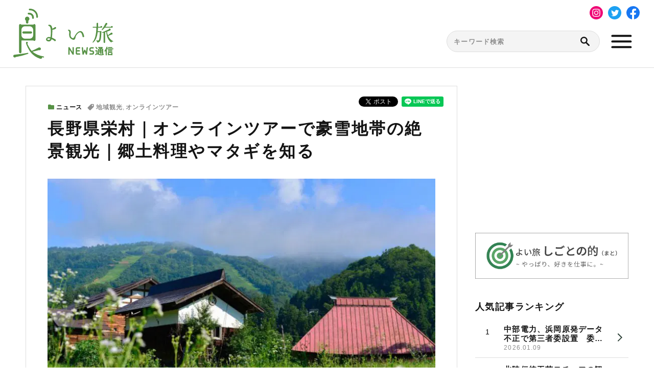

--- FILE ---
content_type: text/html; charset=UTF-8
request_url: https://yoitabi.jp/news/post-1252/
body_size: 13523
content:
<!DOCTYPE html>
<html lang="ja">
<head>
  <meta charset="UTF-8">
  <meta http-equiv="X-UA-Compatible" content="IE=edge">
  <meta name="viewport" content="width=device-width, initial-scale=1">
  
  <link rel="stylesheet" href="https://yoitabi.jp/wp/wp-content/themes/yoitabi/assets/css/style.css?20250703_2">
  <link rel="preconnect" href="https://fonts.gstatic.com">
  <link href="https://fonts.googleapis.com/css2?family=Roboto:wght@400;700&display=swap" rel="stylesheet">
  <link rel="stylesheet" href="https://yoitabi.jp/wp/wp-content/themes/yoitabi/assets/js/swiper-Swiper5/swiper.min.css">

  <!--アドセンス-->
  <script async src="https://pagead2.googlesyndication.com/pagead/js/adsbygoogle.js?client=ca-pub-1619005069787295" crossorigin="anonymous"></script>

  <!-- Global site tag (gtag.js) - Google Analytics -->
  <script async src="https://www.googletagmanager.com/gtag/js?id=UA-203921456-1"></script>
  <script>
    window.dataLayer = window.dataLayer || [];
    function gtag(){dataLayer.push(arguments);}
    gtag('js', new Date());

    gtag('config', 'UA-203921456-1');
  </script>

  <meta name='robots' content='index, follow, max-image-preview:large, max-snippet:-1, max-video-preview:-1' />

	<!-- This site is optimized with the Yoast SEO Premium plugin v26.4 (Yoast SEO v26.8) - https://yoast.com/product/yoast-seo-premium-wordpress/ -->
	<title>長野県栄村｜オンラインツアーで豪雪地帯の絶景観光｜郷土料理やマタギを知る</title>
	<link rel="canonical" href="https://yoitabi.jp/news/post-1252/" />
	<meta property="og:locale" content="ja_JP" />
	<meta property="og:type" content="article" />
	<meta property="og:title" content="長野県栄村｜オンラインツアーで豪雪地帯の絶景観光｜郷土料理やマタギを知る" />
	<meta property="og:url" content="https://yoitabi.jp/news/post-1252/" />
	<meta property="og:site_name" content="よい旅ニュース通信 ｜旅先を見つけるニュースサイト" />
	<meta property="article:publisher" content="https://www.facebook.com/yoitabinews.tsushin/" />
	<meta property="article:author" content="https://www.facebook.com/yoitabinews.tsushin/" />
	<meta property="article:published_time" content="2021-06-24T03:17:29+00:00" />
	<meta property="article:modified_time" content="2022-04-19T10:34:35+00:00" />
	<meta property="og:image" content="https://edbwdx9yufp.exactdn.com/wp/wp-content/uploads/2021/06/yoitabinews025.jpg?strip=all&lossy=1&ssl=1" />
	<meta property="og:image:width" content="800" />
	<meta property="og:image:height" content="533" />
	<meta property="og:image:type" content="image/jpeg" />
	<meta name="author" content="オオツ" />
	<meta name="twitter:card" content="summary_large_image" />
	<meta name="twitter:creator" content="@yoitabinews" />
	<meta name="twitter:site" content="@yoitabinews" />
	<meta name="twitter:label1" content="執筆者" />
	<meta name="twitter:data1" content="オオツ" />
	<meta name="twitter:label2" content="推定読み取り時間" />
	<meta name="twitter:data2" content="2分" />
	<script type="application/ld+json" class="yoast-schema-graph">{"@context":"https://schema.org","@graph":[{"@type":"NewsArticle","@id":"https://yoitabi.jp/news/post-1252/#article","isPartOf":{"@id":"https://yoitabi.jp/news/post-1252/"},"author":{"name":"オオツ","@id":"https://yoitabi.jp/#/schema/person/9c8e356e2da04e304b99ff468f390126"},"headline":"長野県栄村｜オンラインツアーで豪雪地帯の絶景観光｜郷土料理やマタギを知る","datePublished":"2021-06-24T03:17:29+00:00","dateModified":"2022-04-19T10:34:35+00:00","mainEntityOfPage":{"@id":"https://yoitabi.jp/news/post-1252/"},"wordCount":5,"publisher":{"@id":"https://yoitabi.jp/#organization"},"image":{"@id":"https://yoitabi.jp/news/post-1252/#primaryimage"},"thumbnailUrl":"https://edbwdx9yufp.exactdn.com/wp/wp-content/uploads/2021/06/yoitabinews025.jpg?strip=all","keywords":["地域観光","オンラインツアー"],"articleSection":["ニュース"],"inLanguage":"ja","copyrightYear":"2021","copyrightHolder":{"@id":"https://yoitabi.jp/#organization"}},{"@type":"WebPage","@id":"https://yoitabi.jp/news/post-1252/","url":"https://yoitabi.jp/news/post-1252/","name":"長野県栄村｜オンラインツアーで豪雪地帯の絶景観光｜郷土料理やマタギを知る","isPartOf":{"@id":"https://yoitabi.jp/#website"},"primaryImageOfPage":{"@id":"https://yoitabi.jp/news/post-1252/#primaryimage"},"image":{"@id":"https://yoitabi.jp/news/post-1252/#primaryimage"},"thumbnailUrl":"https://edbwdx9yufp.exactdn.com/wp/wp-content/uploads/2021/06/yoitabinews025.jpg?strip=all","datePublished":"2021-06-24T03:17:29+00:00","dateModified":"2022-04-19T10:34:35+00:00","breadcrumb":{"@id":"https://yoitabi.jp/news/post-1252/#breadcrumb"},"inLanguage":"ja","potentialAction":[{"@type":"ReadAction","target":["https://yoitabi.jp/news/post-1252/"]}]},{"@type":"ImageObject","inLanguage":"ja","@id":"https://yoitabi.jp/news/post-1252/#primaryimage","url":"https://edbwdx9yufp.exactdn.com/wp/wp-content/uploads/2021/06/yoitabinews025.jpg?strip=all","contentUrl":"https://edbwdx9yufp.exactdn.com/wp/wp-content/uploads/2021/06/yoitabinews025.jpg?strip=all","width":800,"height":533,"caption":"長野県栄村"},{"@type":"BreadcrumbList","@id":"https://yoitabi.jp/news/post-1252/#breadcrumb","itemListElement":[{"@type":"ListItem","position":1,"name":"Home","item":"https://yoitabi.jp/"},{"@type":"ListItem","position":2,"name":"長野県栄村｜オンラインツアーで豪雪地帯の絶景観光｜郷土料理やマタギを知る"}]},{"@type":"WebSite","@id":"https://yoitabi.jp/#website","url":"https://yoitabi.jp/","name":"よい旅ニュース通信 ｜観光・旅行情報サイト","description":"","publisher":{"@id":"https://yoitabi.jp/#organization"},"alternateName":"YoiTabi News - Japan Travel and Tourism Portal","potentialAction":[{"@type":"SearchAction","target":{"@type":"EntryPoint","urlTemplate":"https://yoitabi.jp/?s={search_term_string}"},"query-input":{"@type":"PropertyValueSpecification","valueRequired":true,"valueName":"search_term_string"}}],"inLanguage":"ja"},{"@type":"Organization","@id":"https://yoitabi.jp/#organization","name":"よい旅ニュース通信　編集部","url":"https://yoitabi.jp/","logo":{"@type":"ImageObject","inLanguage":"ja","@id":"https://yoitabi.jp/#/schema/logo/image/","url":"https://edbwdx9yufp.exactdn.com/wp/wp-content/uploads/2021/12/555c443a1149cf5bfc72012282a69c60.jpg?strip=all&lossy=1&ssl=1","contentUrl":"https://edbwdx9yufp.exactdn.com/wp/wp-content/uploads/2021/12/555c443a1149cf5bfc72012282a69c60.jpg?strip=all&lossy=1&ssl=1","width":630,"height":360,"caption":"よい旅ニュース通信　編集部"},"image":{"@id":"https://yoitabi.jp/#/schema/logo/image/"},"sameAs":["https://www.facebook.com/yoitabinews.tsushin/","https://x.com/yoitabinews","https://www.instagram.com/yoitabiphoto/","https://www.youtube.com/@yoitabinews","https://bsky.app/profile/yoitabinews.bsky.social"],"description":"よい旅ニュース通信では、地域観光・宿泊・飲食・交通など全国各地の最新情報を厳選したニュースや寄稿「地元から通信」、取材レポートを配信しています。","telephone":"strikeandpr@GMAIL.COM","legalName":"ストライク＆パートナーズ合同会社","foundingDate":"2015-12-16","numberOfEmployees":{"@type":"QuantitativeValue","minValue":"1","maxValue":"10"}},{"@type":"Person","@id":"https://yoitabi.jp/#/schema/person/9c8e356e2da04e304b99ff468f390126","name":"オオツ","description":"広報・PR業界出身の記者・ライター。2022年「よい旅ニュース通信」を開設し、受け皿の少ない旅の1次情報に光をあてるとともに、時折取材レポートを執筆。【関連資格】国内旅行管理業務取扱管理者試験合格者 / PRSJ認定PRプランナー。","sameAs":["https://yoitabi.jp/","https://www.facebook.com/yoitabinews.tsushin/","https://www.instagram.com/yoitabiphoto/","https://x.com/yoitabinews","https://www.youtube.com/channel/UCLtAlcxHQPgT5MkXqF6KjTw/featured"]}]}</script>
	<!-- / Yoast SEO Premium plugin. -->


<link rel='dns-prefetch' href='//www.google.com' />
<link rel='dns-prefetch' href='//edbwdx9yufp.exactdn.com' />
<link rel='preconnect' href='//edbwdx9yufp.exactdn.com' />
<link rel="alternate" title="oEmbed (JSON)" type="application/json+oembed" href="https://yoitabi.jp/wp-json/oembed/1.0/embed?url=https%3A%2F%2Fyoitabi.jp%2Fnews%2Fpost-1252%2F" />
<link rel="alternate" title="oEmbed (XML)" type="text/xml+oembed" href="https://yoitabi.jp/wp-json/oembed/1.0/embed?url=https%3A%2F%2Fyoitabi.jp%2Fnews%2Fpost-1252%2F&#038;format=xml" />
<style id='wp-img-auto-sizes-contain-inline-css' type='text/css'>
img:is([sizes=auto i],[sizes^="auto," i]){contain-intrinsic-size:3000px 1500px}
/*# sourceURL=wp-img-auto-sizes-contain-inline-css */
</style>
<link rel='stylesheet' id='dashicons-css' href='https://yoitabi.jp/wp/wp-includes/css/dashicons.min.css?ver=6.9' type='text/css' media='all' />
<link rel='stylesheet' id='post-views-counter-frontend-css' href='https://yoitabi.jp/wp/wp-content/plugins/post-views-counter/css/frontend.css?ver=1.7.3' type='text/css' media='all' />
<link rel='stylesheet' id='contact-form-7-css' href='https://yoitabi.jp/wp/wp-content/plugins/contact-form-7/includes/css/styles.css?ver=6.1.4' type='text/css' media='all' />
<link rel="https://api.w.org/" href="https://yoitabi.jp/wp-json/" /><link rel="alternate" title="JSON" type="application/json" href="https://yoitabi.jp/wp-json/wp/v2/posts/1252" /><link rel="EditURI" type="application/rsd+xml" title="RSD" href="https://yoitabi.jp/wp/xmlrpc.php?rsd" />
<link rel='shortlink' href='https://yoitabi.jp/?p=1252' />
<link rel="apple-touch-icon" sizes="180x180" href="/wp/wp-content/uploads/fbrfg/apple-touch-icon.png">
<link rel="icon" type="image/png" sizes="32x32" href="/wp/wp-content/uploads/fbrfg/favicon-32x32.png">
<link rel="icon" type="image/png" sizes="16x16" href="/wp/wp-content/uploads/fbrfg/favicon-16x16.png">
<link rel="manifest" href="/wp/wp-content/uploads/fbrfg/site.webmanifest">
<link rel="mask-icon" href="/wp/wp-content/uploads/fbrfg/safari-pinned-tab.svg" color="#5bbad5">
<link rel="shortcut icon" href="/wp/wp-content/uploads/fbrfg/favicon.ico">
<meta name="msapplication-TileColor" content="#2b5797">
<meta name="msapplication-config" content="/wp/wp-content/uploads/fbrfg/browserconfig.xml">
<meta name="theme-color" content="#ffffff"><noscript><style>.lazyload[data-src]{display:none !important;}</style></noscript><style>.lazyload{background-image:none !important;}.lazyload:before{background-image:none !important;}</style><link rel="icon" href="https://edbwdx9yufp.exactdn.com/wp/wp-content/uploads/2022/10/image-2.jpg?strip=all&#038;resize=32%2C32" sizes="32x32" />
<link rel="icon" href="https://edbwdx9yufp.exactdn.com/wp/wp-content/uploads/2022/10/image-2.jpg?strip=all&#038;resize=192%2C192" sizes="192x192" />
<link rel="apple-touch-icon" href="https://edbwdx9yufp.exactdn.com/wp/wp-content/uploads/2022/10/image-2.jpg?strip=all&#038;resize=180%2C180" />
<meta name="msapplication-TileImage" content="https://edbwdx9yufp.exactdn.com/wp/wp-content/uploads/2022/10/image-2.jpg?strip=all&#038;resize=270%2C270" />
  <!-- Meta Pixel Code -->
  <script>
    !function(f,b,e,v,n,t,s)
    {if(f.fbq)return;n=f.fbq=function(){n.callMethod?
    n.callMethod.apply(n,arguments):n.queue.push(arguments)};
    if(!f._fbq)f._fbq=n;n.push=n;n.loaded=!0;n.version='2.0';
    n.queue=[];t=b.createElement(e);t.async=!0;
    t.src=v;s=b.getElementsByTagName(e)[0];
    s.parentNode.insertBefore(t,s)}(window, document,'script',
    'https://connect.facebook.net/en_US/fbevents.js');
    fbq('init', '3404411739812025');
    fbq('track', 'PageView');
  </script>
  <noscript><img height="1" width="1" style="display:none"
    src="https://www.facebook.com/tr?id=3404411739812025&ev=PageView&noscript=1"
  /></noscript>
  <!-- End Meta Pixel Code -->
  <!-- Google tag (gtag.js) -->
  <script async src="https://www.googletagmanager.com/gtag/js?id=AW-11283590510"></script>
  <script>
    window.dataLayer = window.dataLayer || [];
    function gtag(){dataLayer.push(arguments);}
    gtag('js', new Date());
    gtag('config', 'AW-11283590510');
  </script>
  <!-- END Google tag (gtag.js) -->
</head>

<body class="wp-singular post-template-default single single-post postid-1252 single-format-standard wp-theme-yoitabi">

  <div class="wrap">

    <header class="header--gnav">
      <div class="inner-layout">
      <script async src="https://pagead2.googlesyndication.com/pagead/js/adsbygoogle.js?client=ca-pub-1619005069787295"
     crossorigin="anonymous"></script>
      <!-- センター①-1・2（ディスプ横長） -->
      <ins class="adsbygoogle"
          style="display:block"
          data-ad-client="ca-pub-1619005069787295"
          data-ad-slot="9707289152"
          data-ad-format="auto"
          data-full-width-responsive="true"></ins>
      <script>
          (adsbygoogle = window.adsbygoogle || []).push({});
      </script>
        <div class="left">
          <a href="/" class="header__logo">
            <img src="[data-uri]" alt="良い旅ニュース通信" data-src="https://edbwdx9yufp.exactdn.com/wp/wp-content/themes/yoitabi/assets/img/common/logo.svg" decoding="async" class="lazyload"><noscript><img src="https://edbwdx9yufp.exactdn.com/wp/wp-content/themes/yoitabi/assets/img/common/logo.svg" alt="良い旅ニュース通信" data-eio="l"></noscript>
          </a>
        </div><!--/.left-->
        <script async src="https://pagead2.googlesyndication.com/pagead/js/adsbygoogle.js?client=ca-pub-1619005069787295"
          crossorigin="anonymous"></script>
        <ins class="adsbygoogle"
            style="display:block"
            data-ad-client="ca-pub-1619005069787295"
            data-ad-slot="9707289152"
            data-ad-format="auto"
            data-full-width-responsive="true"></ins>
        <script>
          (adsbygoogle = window.adsbygoogle || []).push({});
        </script>
        <div class="right">
          <div class="header__hamburger js-modal-open">
            <img src="[data-uri]" alt="menu" data-src="https://edbwdx9yufp.exactdn.com/wp/wp-content/themes/yoitabi/assets/img/common/icon-menu.svg" decoding="async" class="lazyload"><noscript><img src="https://edbwdx9yufp.exactdn.com/wp/wp-content/themes/yoitabi/assets/img/common/icon-menu.svg" alt="menu" data-eio="l"></noscript>
          </div><!--js-modal-open-->
        </div><!--/.right-->
      </div><!--/.inner-layout-->
      <div class="modal js-modal">
        <div class="modal__close-btn js-modal-close">
          <img src="[data-uri]" alt="close" data-src="https://edbwdx9yufp.exactdn.com/wp/wp-content/themes/yoitabi/assets/img/common/icon-close.svg" decoding="async" class="lazyload"><noscript><img src="https://edbwdx9yufp.exactdn.com/wp/wp-content/themes/yoitabi/assets/img/common/icon-close.svg" alt="close" data-eio="l"></noscript>
        </div>
        <div class="modal__content">
          <nav class="header__nav">
            <ul>
              <li class="header__nav--li">
                <a href="/keywords/">
                  <i><img src="[data-uri]" alt="" data-src="https://edbwdx9yufp.exactdn.com/wp/wp-content/themes/yoitabi/assets/img/common/icon-tag-primary.svg" decoding="async" class="lazyload"><noscript><img src="https://edbwdx9yufp.exactdn.com/wp/wp-content/themes/yoitabi/assets/img/common/icon-tag-primary.svg" alt="" data-eio="l"></noscript></i>
                  <span>キーワードから探す</span>
                </a>
              </li>
              <li class="header__nav--li">
                <a href="/prefectures/" class="">
                  <i><img src="[data-uri]" alt="" data-src="https://edbwdx9yufp.exactdn.com/wp/wp-content/themes/yoitabi/assets/img/common/icon-pin-primary.svg" decoding="async" class="lazyload"><noscript><img src="https://edbwdx9yufp.exactdn.com/wp/wp-content/themes/yoitabi/assets/img/common/icon-pin-primary.svg" alt="" data-eio="l"></noscript></i>
                  <span>都道府県から探す</span>
                </a>
              </li>
              <li class="header__nav--li">
                <a href="/category/">
                  <i><img src="[data-uri]" alt="" data-src="https://edbwdx9yufp.exactdn.com/wp/wp-content/themes/yoitabi/assets/img/common/icon-category-primary.svg" decoding="async" class="lazyload"><noscript><img src="https://edbwdx9yufp.exactdn.com/wp/wp-content/themes/yoitabi/assets/img/common/icon-category-primary.svg" alt="" data-eio="l"></noscript></i>
                  <span>記事種別から探す</span>
                </a>
              </li>
            </ul>
          </nav>
        </div><!--modal__content-->
        <div class="modal__content-bottom">
        </div><!--/.modal__content-bottom-->
        <div class="modal__bg"></div>
      </div><!--/.modal-->
      <div class="js-load-resize">
        <div class="js-search-layout search-layout">
  <form method="get" id="searchform" action="https://yoitabi.jp">
    <input type="text" name="s" id="s" placeholder="キーワード検索"/>
    <button type="submit"></button>
  </form>
</div>        <ul class="sns-list">
  <li><a href="https://www.instagram.com/yoitabiphoto/" target="_blank"><img src="[data-uri]" alt="Instagram" data-src="https://edbwdx9yufp.exactdn.com/wp/wp-content/themes/yoitabi/assets/img/common/icon-Instagram.svg" decoding="async" class="lazyload"><noscript><img src="https://edbwdx9yufp.exactdn.com/wp/wp-content/themes/yoitabi/assets/img/common/icon-Instagram.svg" alt="Instagram" data-eio="l"></noscript></a></li>
  <li><a href="https://twitter.com/yoitabinews" target="_blank"><img src="[data-uri]" alt="Twitter" data-src="https://edbwdx9yufp.exactdn.com/wp/wp-content/themes/yoitabi/assets/img/common/icon-Twitter.svg" decoding="async" class="lazyload"><noscript><img src="https://edbwdx9yufp.exactdn.com/wp/wp-content/themes/yoitabi/assets/img/common/icon-Twitter.svg" alt="Twitter" data-eio="l"></noscript></a></li>
  <li><a href="https://www.facebook.com/yoitabinews.tsushin/" target="_blank"><img src="[data-uri]" alt="Facebook" data-src="https://edbwdx9yufp.exactdn.com/wp/wp-content/themes/yoitabi/assets/img/common/icon-Facebook.svg" decoding="async" class="lazyload"><noscript><img src="https://edbwdx9yufp.exactdn.com/wp/wp-content/themes/yoitabi/assets/img/common/icon-Facebook.svg" alt="Facebook" data-eio="l"></noscript></a></li>
</ul>      </div><!--/.js-load-resize-->
    </header><main>
  <section class="col-2-main">
    <div class="col-article col-2 inner-layout">
      <div class="article-main col-2-left">
        <ul class="sns-list sns-list-share">
  <li>
    <div class="fb-share-button" data-href="https://yoitabi.jp/news/post-1252/" data-layout="button_count" data-size="small"><a target="_blank" href="https://www.facebook.com/sharer/sharer.php?u=https%3A%2F%2Fyoitabi.jp%2F&amp;src=sdkpreparse" class="fb-xfbml-parse-ignore">シェア</a></div>
  </li>
  <li>
    <a href="https://twitter.com/share" class="twitter-share-button" data-url="https://yoitabi.jp/news/post-1252/" data-count="vertical">Tweet</a>
  </li>
  <li>
    <div class="line-it-button" data-lang="ja" data-type="share-a" data-ver="3" data-url="https://yoitabi.jp/news/post-1252/" data-color="default" data-size="small" data-count="false" style="display: none;"></div>
  </li>
</ul>                  <article class="single-article" itemscope itemtype="https://schema.org/Article">
            <header class="main-ttl">
                              <div class="btn-category">
                  <a href="https://yoitabi.jp/news/" rel="category tag">ニュース</a>                </div>
                <div class="btn-tag">
                  <a href="https://yoitabi.jp/tag/regionaltourism/" rel="tag">地域観光</a>, <a href="https://yoitabi.jp/tag/onlinetour/" rel="tag">オンラインツアー</a>                </div>
                            <h1>長野県栄村｜オンラインツアーで豪雪地帯の絶景観光｜郷土料理やマタギを知る</h1>
              <div class="main-ttl__img">
                                                      <figure class="eyecatch"><img width="800" height="533" src="[data-uri]" class="eyecatch-img wp-post-image lazyload" alt="長野県栄村" decoding="async" fetchpriority="high"   data-src="https://edbwdx9yufp.exactdn.com/wp/wp-content/uploads/2021/06/yoitabinews025.jpg?strip=all" data-srcset="https://edbwdx9yufp.exactdn.com/wp/wp-content/uploads/2021/06/yoitabinews025.jpg?strip=all 800w, https://edbwdx9yufp.exactdn.com/wp/wp-content/uploads/2021/06/yoitabinews025-300x200.jpg?strip=all 300w, https://edbwdx9yufp.exactdn.com/wp/wp-content/uploads/2021/06/yoitabinews025-768x512.jpg?strip=all 768w, https://edbwdx9yufp.exactdn.com/wp/wp-content/uploads/2021/06/yoitabinews025.jpg?strip=all&amp;w=160 160w, https://edbwdx9yufp.exactdn.com/wp/wp-content/uploads/2021/06/yoitabinews025.jpg?strip=all&amp;w=480 480w, https://edbwdx9yufp.exactdn.com/wp/wp-content/uploads/2021/06/yoitabinews025.jpg?strip=all&amp;w=640 640w" data-sizes="auto" data-eio-rwidth="800" data-eio-rheight="533" /><noscript><img width="800" height="533" src="https://edbwdx9yufp.exactdn.com/wp/wp-content/uploads/2021/06/yoitabinews025.jpg?strip=all" class="eyecatch-img wp-post-image" alt="長野県栄村" decoding="async" fetchpriority="high" srcset="https://edbwdx9yufp.exactdn.com/wp/wp-content/uploads/2021/06/yoitabinews025.jpg?strip=all 800w, https://edbwdx9yufp.exactdn.com/wp/wp-content/uploads/2021/06/yoitabinews025-300x200.jpg?strip=all 300w, https://edbwdx9yufp.exactdn.com/wp/wp-content/uploads/2021/06/yoitabinews025-768x512.jpg?strip=all 768w, https://edbwdx9yufp.exactdn.com/wp/wp-content/uploads/2021/06/yoitabinews025.jpg?strip=all&amp;w=160 160w, https://edbwdx9yufp.exactdn.com/wp/wp-content/uploads/2021/06/yoitabinews025.jpg?strip=all&amp;w=480 480w, https://edbwdx9yufp.exactdn.com/wp/wp-content/uploads/2021/06/yoitabinews025.jpg?strip=all&amp;w=640 640w" sizes="(max-width: 800px) 100vw, 800px" data-eio="l" /></noscript></figure>                                                  </div>
              <div class="time-and-author">
                <time datetime="2021-06-24T12:17:29+09:00" itemprop="datePublished">2021年6月24日 12時17分</time>
                                  <div class="author" itemprop="author" itemscope itemtype="https://schema.org/Person">
                    <span class="label">編集部：</span>
                    <span itemprop="name">オオツ</span>
                  </div>
                              </div>
            </header><!--/.single-->
            <section class="the-Content">
                              <p class="fv-read">長野県北東部の栄村の観光協会は7月4日（日）13:30～15:45、オンラインツアー「家たび栄村観光オンラインツアー」を開催します。参加費は4,500円（税込）。申込は専用申込みフォームより6月30日（水）16時迄。当日はオンラインアプリZOOMを使用します。</p>
                            <p>　ツアーは３部で構成。1部は、栄村のお父ちゃんが絶景と観光スポットについて。2部は、栄村のお母ちゃんが村の2つの郷土料理の作り方を指導。3部は、現役猟師がマタギ文化や熊の解体について。MCは、栄村定住９年目で栄村体験ツアー企画の「里暮らしむすびや まるけて」代表の鑓水愛氏。</p>
<p>&nbsp;</p>
<h3 class="ttl-middle">郷土料理体験（栄村ワクワク旅箱）の中身</h3>
<p>・あんぼセット（あんぼの粉・あんこ・なっ葉味付）<br />
・根曲がり竹とサバ缶の味噌汁セット（皮付き根曲がりだけ4本程・自家製味噌・鯖缶1缶）ゲンノショウコドクダミ茶、信越自然郷天然水1本、栄村トマトジュース1本）。</p>
<p>&nbsp;</p>
<div class="layout col-2">
<div class="left">
<figure class="figure"><img decoding="async" class="alignnone size-medium wp-image-1254 lazyload" src="[data-uri]" alt="栄村のネマガリダケ" width="300" height="199"   data-src="https://edbwdx9yufp.exactdn.com/wp/wp-content/uploads/2021/06/yoitabinews025.1-300x199.jpg?strip=all" data-srcset="https://edbwdx9yufp.exactdn.com/wp/wp-content/uploads/2021/06/yoitabinews025.1-300x199.jpg?strip=all 300w, https://edbwdx9yufp.exactdn.com/wp/wp-content/uploads/2021/06/yoitabinews025.1-768x510.jpg?strip=all 768w, https://edbwdx9yufp.exactdn.com/wp/wp-content/uploads/2021/06/yoitabinews025.1.jpg?strip=all 800w, https://edbwdx9yufp.exactdn.com/wp/wp-content/uploads/2021/06/yoitabinews025.1.jpg?strip=all&amp;w=160 160w, https://edbwdx9yufp.exactdn.com/wp/wp-content/uploads/2021/06/yoitabinews025.1.jpg?strip=all&amp;w=480 480w, https://edbwdx9yufp.exactdn.com/wp/wp-content/uploads/2021/06/yoitabinews025.1.jpg?strip=all&amp;w=640 640w" data-sizes="auto" data-eio-rwidth="300" data-eio-rheight="199" /><noscript><img decoding="async" class="alignnone size-medium wp-image-1254" src="https://edbwdx9yufp.exactdn.com/wp/wp-content/uploads/2021/06/yoitabinews025.1-300x199.jpg?strip=all" alt="栄村のネマガリダケ" width="300" height="199" srcset="https://edbwdx9yufp.exactdn.com/wp/wp-content/uploads/2021/06/yoitabinews025.1-300x199.jpg?strip=all 300w, https://edbwdx9yufp.exactdn.com/wp/wp-content/uploads/2021/06/yoitabinews025.1-768x510.jpg?strip=all 768w, https://edbwdx9yufp.exactdn.com/wp/wp-content/uploads/2021/06/yoitabinews025.1.jpg?strip=all 800w, https://edbwdx9yufp.exactdn.com/wp/wp-content/uploads/2021/06/yoitabinews025.1.jpg?strip=all&amp;w=160 160w, https://edbwdx9yufp.exactdn.com/wp/wp-content/uploads/2021/06/yoitabinews025.1.jpg?strip=all&amp;w=480 480w, https://edbwdx9yufp.exactdn.com/wp/wp-content/uploads/2021/06/yoitabinews025.1.jpg?strip=all&amp;w=640 640w" sizes="(max-width: 300px) 100vw, 300px" data-eio="l" /></noscript><br />
<figcaption>栄村の根曲がり竹</figcaption>
</figure>
</div>
<!--/.left-->
<div class="right">
<figure class="figure"><img decoding="async" class="alignnone size-medium wp-image-1255 lazyload" src="[data-uri]" alt="栄村ワクワク旅箱" width="300" height="200"   data-src="https://edbwdx9yufp.exactdn.com/wp/wp-content/uploads/2021/06/yoitabinews025.2-300x200.jpg?strip=all" data-srcset="https://edbwdx9yufp.exactdn.com/wp/wp-content/uploads/2021/06/yoitabinews025.2-300x200.jpg?strip=all 300w, https://edbwdx9yufp.exactdn.com/wp/wp-content/uploads/2021/06/yoitabinews025.2-768x512.jpg?strip=all 768w, https://edbwdx9yufp.exactdn.com/wp/wp-content/uploads/2021/06/yoitabinews025.2.jpg?strip=all 800w, https://edbwdx9yufp.exactdn.com/wp/wp-content/uploads/2021/06/yoitabinews025.2.jpg?strip=all&amp;w=160 160w, https://edbwdx9yufp.exactdn.com/wp/wp-content/uploads/2021/06/yoitabinews025.2.jpg?strip=all&amp;w=480 480w, https://edbwdx9yufp.exactdn.com/wp/wp-content/uploads/2021/06/yoitabinews025.2.jpg?strip=all&amp;w=640 640w" data-sizes="auto" data-eio-rwidth="300" data-eio-rheight="200" /><noscript><img decoding="async" class="alignnone size-medium wp-image-1255" src="https://edbwdx9yufp.exactdn.com/wp/wp-content/uploads/2021/06/yoitabinews025.2-300x200.jpg?strip=all" alt="栄村ワクワク旅箱" width="300" height="200" srcset="https://edbwdx9yufp.exactdn.com/wp/wp-content/uploads/2021/06/yoitabinews025.2-300x200.jpg?strip=all 300w, https://edbwdx9yufp.exactdn.com/wp/wp-content/uploads/2021/06/yoitabinews025.2-768x512.jpg?strip=all 768w, https://edbwdx9yufp.exactdn.com/wp/wp-content/uploads/2021/06/yoitabinews025.2.jpg?strip=all 800w, https://edbwdx9yufp.exactdn.com/wp/wp-content/uploads/2021/06/yoitabinews025.2.jpg?strip=all&amp;w=160 160w, https://edbwdx9yufp.exactdn.com/wp/wp-content/uploads/2021/06/yoitabinews025.2.jpg?strip=all&amp;w=480 480w, https://edbwdx9yufp.exactdn.com/wp/wp-content/uploads/2021/06/yoitabinews025.2.jpg?strip=all&amp;w=640 640w" sizes="(max-width: 300px) 100vw, 300px" data-eio="l" /></noscript><br />
<figcaption>栄村ワクワク旅箱（前日到着）</figcaption>
</figure>
</div>
</div>
<p>&nbsp;</p>
<p>　ツアーは、観光協会がコロナ禍、誘客できない状況に対して企画。第2部の郷土料理作り体験は、観光協会の最年少女性スタッフの発案で栄村の初めての試み。ツアー参加者が事前準備する料理道具有り。詳細は、観光協会オンラインツアー参加者募集ページ参照。</p>
<p>&nbsp;</p>
<div class="layout box-layout">
<h3 class="ttl-small">関連サイト</h3>
<p><a href="http://sakae-akiyamago.com/" target="_blank" rel="noopener">栄村秋山郷観光協会観光協会</a></p>
</div>            </section>
            <footer class="content-footer">
              <ul class="sns-list sns-list-share">
  <li>
    <div class="fb-share-button" data-href="https://yoitabi.jp/news/post-1252/" data-layout="button_count" data-size="small"><a target="_blank" href="https://www.facebook.com/sharer/sharer.php?u=https%3A%2F%2Fyoitabi.jp%2F&amp;src=sdkpreparse" class="fb-xfbml-parse-ignore">シェア</a></div>
  </li>
  <li>
    <a href="https://twitter.com/share" class="twitter-share-button" data-url="https://yoitabi.jp/news/post-1252/" data-count="vertical">Tweet</a>
  </li>
  <li>
    <div class="line-it-button" data-lang="ja" data-type="share-a" data-ver="3" data-url="https://yoitabi.jp/news/post-1252/" data-color="default" data-size="small" data-count="false" style="display: none;"></div>
  </li>
</ul>            </footer>
          </article>

                          <ul class="navigation">
            <li>
              <a href="https://yoitabi.jp/news/post-1272/" rel="next">岡山県の天文の町・美星町｜七夕に願いを込める「おうちで七夕キット」発売</a>            </li>
            <li>
              <a href="https://yoitabi.jp/news/post-1221/" rel="prev">東京丸の内の丸善で「ANAグループ スペシャルフェア」開催｜空港ギフトショップやネットショップ商品販売</a>            </li>
          </ul><!--/.navigation-->
        
        <div class="adsbygoogle-single">
          <script async src="https://pagead2.googlesyndication.com/pagead/js/adsbygoogle.js?client=ca-pub-1619005069787295"
              crossorigin="anonymous"></script>
          <!-- センター②ー２ -->
          <ins class="adsbygoogle"
              style="display:block"
              data-ad-client="ca-pub-1619005069787295"
              data-ad-slot="9940614444"
              data-ad-format="auto"
              data-full-width-responsive="true"></ins>
          <script>
            (adsbygoogle = window.adsbygoogle || []).push({});
          </script>
        </div>

                  <aside class="">
            <h2 class="ttl-large">新着記事</h2>
                        
<article class="article-layout__archive card">
  <a href="https://yoitabi.jp/news/post-28036/" class="layout">
    <div class="left">
                      <img src="[data-uri]"  width="460" height="260" alt="勝浦漁港で並ぶまぐろ" data-src="https://edbwdx9yufp.exactdn.com/wp/wp-content/uploads/2026/01/nachikatsuuramaguro-230x130.jpg?strip=all" decoding="async" data-srcset="https://edbwdx9yufp.exactdn.com/wp/wp-content/uploads/2026/01/nachikatsuuramaguro-230x130.jpg?strip=all 1x, https://edbwdx9yufp.exactdn.com/wp/wp-content/uploads/2026/01/nachikatsuuramaguro-460x260.jpg?strip=all 2x" class="lazyload" data-eio-rwidth="230" data-eio-rheight="130"><noscript><img src="https://edbwdx9yufp.exactdn.com/wp/wp-content/uploads/2026/01/nachikatsuuramaguro-230x130.jpg?strip=all" srcset="https://edbwdx9yufp.exactdn.com/wp/wp-content/uploads/2026/01/nachikatsuuramaguro-230x130.jpg?strip=all 1x, https://edbwdx9yufp.exactdn.com/wp/wp-content/uploads/2026/01/nachikatsuuramaguro-460x260.jpg?strip=all 2x" width="460" height="260" alt="勝浦漁港で並ぶまぐろ" data-eio="l"></noscript>
          </div>
    <div class="right">
      <div class="position-layout">
        <div class="cat-ayout">ニュース</div>        <h3>那智勝浦で短期集中「やりすぎまぐろフェス」開催（1/31～2/7）―1,000円で2,000円分グルメクーポン</h3>
                  <div class="time-tag-layout">
            <time class="time" datetime="2026-01-29T14:02:45+09:00">
              2026.01.29            </time>
            <div class="btn-tag">
                          </div>
          </div>
              </div>
    </div>
  </a>
</article>


<article class="article-layout__archive card">
  <a href="https://yoitabi.jp/news/post-28024/" class="layout">
    <div class="left">
                      <img src="[data-uri]"  width="460" height="260" alt="ドーミーイン四日市" data-src="https://edbwdx9yufp.exactdn.com/wp/wp-content/uploads/2026/01/domyinyokkaichi-230x130.jpg?strip=all" decoding="async" data-srcset="https://edbwdx9yufp.exactdn.com/wp/wp-content/uploads/2026/01/domyinyokkaichi-230x130.jpg?strip=all 1x, https://edbwdx9yufp.exactdn.com/wp/wp-content/uploads/2026/01/domyinyokkaichi-460x260.jpg?strip=all 2x" class="lazyload" data-eio-rwidth="230" data-eio-rheight="130"><noscript><img src="https://edbwdx9yufp.exactdn.com/wp/wp-content/uploads/2026/01/domyinyokkaichi-230x130.jpg?strip=all" srcset="https://edbwdx9yufp.exactdn.com/wp/wp-content/uploads/2026/01/domyinyokkaichi-230x130.jpg?strip=all 1x, https://edbwdx9yufp.exactdn.com/wp/wp-content/uploads/2026/01/domyinyokkaichi-460x260.jpg?strip=all 2x" width="460" height="260" alt="ドーミーイン四日市" data-eio="l"></noscript>
          </div>
    <div class="right">
      <div class="position-layout">
        <div class="cat-ayout">ニュース</div>        <h3>「ドーミーイン四日市」3月17日プレオープン　近鉄四日市駅徒歩6分、先行予約開始</h3>
                  <div class="time-tag-layout">
            <time class="time" datetime="2026-01-27T19:06:02+09:00">
              2026.01.27            </time>
            <div class="btn-tag">
              宿泊, ホテル            </div>
          </div>
              </div>
    </div>
  </a>
</article>

<!-- Ads by Google -->
<script async src="https://pagead2.googlesyndication.com/pagead/js/adsbygoogle.js?client=ca-pub-1619005069787295"
    crossorigin="anonymous"></script>
<ins class="adsbygoogle"
    style="display:block"
    data-ad-format="fluid"
    data-ad-layout-key="-g5+5j+3j-d5+b3"
    data-ad-client="ca-pub-1619005069787295"
    data-ad-slot="1706917116"></ins>
<script>
    (adsbygoogle = window.adsbygoogle || []).push({});
</script>
<!-- Ads by Google -->
<article class="article-layout__archive card">
  <a href="https://yoitabi.jp/news/post-27980/" class="layout">
    <div class="left">
                      <img src="[data-uri]"  width="460" height="260" alt="宗谷岬" data-src="https://edbwdx9yufp.exactdn.com/wp/wp-content/uploads/2026/01/souyamisaki-230x130.jpg?strip=all" decoding="async" data-srcset="https://edbwdx9yufp.exactdn.com/wp/wp-content/uploads/2026/01/souyamisaki-230x130.jpg?strip=all 1x, https://edbwdx9yufp.exactdn.com/wp/wp-content/uploads/2026/01/souyamisaki-460x260.jpg?strip=all 2x" class="lazyload" data-eio-rwidth="230" data-eio-rheight="130"><noscript><img src="https://edbwdx9yufp.exactdn.com/wp/wp-content/uploads/2026/01/souyamisaki-230x130.jpg?strip=all" srcset="https://edbwdx9yufp.exactdn.com/wp/wp-content/uploads/2026/01/souyamisaki-230x130.jpg?strip=all 1x, https://edbwdx9yufp.exactdn.com/wp/wp-content/uploads/2026/01/souyamisaki-460x260.jpg?strip=all 2x" width="460" height="260" alt="宗谷岬" data-eio="l"></noscript>
          </div>
    <div class="right">
      <div class="position-layout">
        <div class="cat-ayout">ニュース</div>        <h3>真冬に日本のてっぺん・稚内を巡る観光バス運行　3月6日まで</h3>
                  <div class="time-tag-layout">
            <time class="time" datetime="2026-01-23T12:24:07+09:00">
              2026.01.23            </time>
            <div class="btn-tag">
              観光バス            </div>
          </div>
              </div>
    </div>
  </a>
</article>


<article class="article-layout__archive card">
  <a href="https://yoitabi.jp/news/post-27905/" class="layout">
    <div class="left">
                      <img src="[data-uri]"  width="460" height="260" alt="バタバタ茶を点てる" data-src="https://edbwdx9yufp.exactdn.com/wp/wp-content/uploads/2026/01/batabatachya-230x130.jpg?strip=all" decoding="async" data-srcset="https://edbwdx9yufp.exactdn.com/wp/wp-content/uploads/2026/01/batabatachya-230x130.jpg?strip=all 1x, https://edbwdx9yufp.exactdn.com/wp/wp-content/uploads/2026/01/batabatachya-460x260.jpg?strip=all 2x" class="lazyload" data-eio-rwidth="230" data-eio-rheight="130"><noscript><img src="https://edbwdx9yufp.exactdn.com/wp/wp-content/uploads/2026/01/batabatachya-230x130.jpg?strip=all" srcset="https://edbwdx9yufp.exactdn.com/wp/wp-content/uploads/2026/01/batabatachya-230x130.jpg?strip=all 1x, https://edbwdx9yufp.exactdn.com/wp/wp-content/uploads/2026/01/batabatachya-460x260.jpg?strip=all 2x" width="460" height="260" alt="バタバタ茶を点てる" data-eio="l"></noscript>
          </div>
    <div class="right">
      <div class="position-layout">
        <div class="cat-ayout">ニュース</div>        <h3>日本橋とやま館で茶の風習「バタバタ茶」体験イベント開催（2月7日・8日）</h3>
                  <div class="time-tag-layout">
            <time class="time" datetime="2026-01-19T15:51:17+09:00">
              2026.01.19            </time>
            <div class="btn-tag">
              イベント, アンテナショップ            </div>
          </div>
              </div>
    </div>
  </a>
</article>

<!-- Ads by Google -->
<script async src="https://pagead2.googlesyndication.com/pagead/js/adsbygoogle.js?client=ca-pub-1619005069787295"
    crossorigin="anonymous"></script>
<ins class="adsbygoogle"
    style="display:block"
    data-ad-format="fluid"
    data-ad-layout-key="-g5+5j+3j-d5+b3"
    data-ad-client="ca-pub-1619005069787295"
    data-ad-slot="1706917116"></ins>
<script>
    (adsbygoogle = window.adsbygoogle || []).push({});
</script>
<!-- Ads by Google -->
<article class="article-layout__archive card">
  <a href="https://yoitabi.jp/report/post-27808/" class="layout">
    <div class="left">
                      <img src="[data-uri]"  width="460" height="260" alt="岐阜和傘" data-src="https://edbwdx9yufp.exactdn.com/wp/wp-content/uploads/2026/01/marutofujisawa.gifuwagasa-230x130.jpg?strip=all" decoding="async" data-srcset="https://edbwdx9yufp.exactdn.com/wp/wp-content/uploads/2026/01/marutofujisawa.gifuwagasa-230x130.jpg?strip=all 1x, https://edbwdx9yufp.exactdn.com/wp/wp-content/uploads/2026/01/marutofujisawa.gifuwagasa-460x260.jpg?strip=all 2x" class="lazyload" data-eio-rwidth="230" data-eio-rheight="130"><noscript><img src="https://edbwdx9yufp.exactdn.com/wp/wp-content/uploads/2026/01/marutofujisawa.gifuwagasa-230x130.jpg?strip=all" srcset="https://edbwdx9yufp.exactdn.com/wp/wp-content/uploads/2026/01/marutofujisawa.gifuwagasa-230x130.jpg?strip=all 1x, https://edbwdx9yufp.exactdn.com/wp/wp-content/uploads/2026/01/marutofujisawa.gifuwagasa-460x260.jpg?strip=all 2x" width="460" height="260" alt="岐阜和傘" data-eio="l"></noscript>
          </div>
    <div class="right">
      <div class="position-layout">
        <div class="cat-ayout">レポート</div>        <h3>【旅レポ】岐阜の「つくる」を旅する　美濃から日本橋へ</h3>
                  <div class="time-tag-layout">
            <time class="time" datetime="2026-01-16T16:09:36+09:00">
              2026.01.16            </time>
            <div class="btn-tag">
              イベント, 伝統産業            </div>
          </div>
              </div>
    </div>
  </a>
</article>

          </aside>
        
        <script async src="https://pagead2.googlesyndication.com/pagead/js/adsbygoogle.js?client=ca-pub-1619005069787295"
            crossorigin="anonymous"></script>
        <ins class="adsbygoogle"
            style="display:block"
            data-ad-format="autorelaxed"
            data-ad-client="ca-pub-1619005069787295"
            data-ad-slot="6118939452"></ins>
        <script>
            (adsbygoogle = window.adsbygoogle || []).push({});
        </script>
      </div><!--/.col-2-left-->
      <aside class="sidebar col-2-right js-sidebar-right">
  <!--<div class="sidebar__adsbygoogle">
    <a href="">
      <img src="[data-uri]" alt="" data-src="https://edbwdx9yufp.exactdn.com/wp/wp-content/themes/yoitabi/assets/img/common/adsbygoogle300_250.png?strip=all" decoding="async" class="lazyload" data-eio-rwidth="300" data-eio-rheight="250"><noscript><img src="https://edbwdx9yufp.exactdn.com/wp/wp-content/themes/yoitabi/assets/img/common/adsbygoogle300_250.png?strip=all" alt="" data-eio="l"></noscript>
    </a>
  </div>--><!--/.sidebar__adsbygoogle-->

  <div class="sidebar__bnr">
    <script async src="https://pagead2.googlesyndication.com/pagead/js/adsbygoogle.js?client=ca-pub-1619005069787295"
        crossorigin="anonymous"></script>
    <!-- 右カラム①-1・2（ディスプ 四角 ） -->
    <ins class="adsbygoogle"
        style="display:inline-block;width:300px;height:250px"
        data-ad-client="ca-pub-1619005069787295"
        data-ad-slot="8234672807"></ins>
    <script>
        (adsbygoogle = window.adsbygoogle || []).push({});
    </script>
  </div><!--/.sidebar__bnr-->

  <div class="sidebar__bnr">
    <a href="https://shigoto.yoitabi.jp/" target="_blank">
      <img src="[data-uri]" alt="よい旅しごとの的" data-src="https://edbwdx9yufp.exactdn.com/wp/wp-content/themes/yoitabi/assets/img/bnr/bnr-shigoto.png?strip=all" decoding="async" class="lazyload" data-eio-rwidth="465" data-eio-rheight="140"><noscript><img src="https://edbwdx9yufp.exactdn.com/wp/wp-content/themes/yoitabi/assets/img/bnr/bnr-shigoto.png?strip=all" alt="よい旅しごとの的" data-eio="l"></noscript>
    </a>
  </div>

  <div class="sidebar__article-ranking">
    <h3 class="ttl-sidebar">人気記事ランキング</h3>
    <ul class="ranking-list">
                  <li>
        <a href="https://yoitabi.jp/news/post-27757/">
          <div class="left">
            <p>
              中部電力、浜岡原発データ不正で第三者委設置　委員長は電通グループ社外取締役            </p>
            <time>
              2026.01.09            </time>
          </div>
        </a>
      </li>
                        <li>
        <a href="https://yoitabi.jp/news/post-27734/">
          <div class="left">
            <p>
              北陸伝統工芸モチーフの観光列車「花嫁のれん」一般発売再開　2026年3月中旬から土日中心            </p>
            <time>
              2026.01.06            </time>
          </div>
        </a>
      </li>
                        <li>
        <a href="https://yoitabi.jp/news/post-27600/">
          <div class="left">
            <p>
              JR東日本「JR SKISKI」新ヒロインに上坂樹里さん　大学生の冬をテーマに新CM放映            </p>
            <time>
              2025.12.15            </time>
          </div>
        </a>
      </li>
                        <li>
        <a href="https://yoitabi.jp/report/post-27808/">
          <div class="left">
            <p>
              【旅レポ】岐阜の「つくる」を旅する　美濃から日本橋へ            </p>
            <time>
              2026.01.16            </time>
          </div>
        </a>
      </li>
                        <li>
        <a href="https://yoitabi.jp/news/post-27681/">
          <div class="left">
            <p>
              冬の奈良で寺社巡り「路地ぶら ならまち・きたまち2026」 特別御朱印や予約不要ガイド拝観も            </p>
            <time>
              2025.12.28            </time>
          </div>
        </a>
      </li>
                </ul>
  </div><!--/.sidebar__article-ranking-->

  <!--<div class="sidebar__bnr">
    <a href="/page-424/">
      <img src="https://edbwdx9yufp.exactdn.com/assets/img/bnr/bnr-sidebnr-news.png?strip=all&lazy=2"  alt="（地方自治体・地域事業者向け広報支援）地域観光プレスリリース配信アウトソーシング・サービス" data-src="https://edbwdx9yufp.exactdn.com/assets/img/bnr/bnr-sidebnr-news.png?strip=all" loading="lazy" decoding="async" data-srcset="/assets/img/bnr/bnr-sidebnr-news.png 1x, /assets/img/bnr/bnr-sidebnr-news@2x.png 2x" class="lazyload"><noscript><img src="https://edbwdx9yufp.exactdn.com/assets/img/bnr/bnr-sidebnr-news.png?strip=all" srcset="/assets/img/bnr/bnr-sidebnr-news.png 1x, /assets/img/bnr/bnr-sidebnr-news@2x.png 2x" alt="（地方自治体・地域事業者向け広報支援）地域観光プレスリリース配信アウトソーシング・サービス" data-eio="l"></noscript>
    </a>
  </div>--><!--/.sidebar__bnr-->

  <!---<div class="sidebar__bnr">
    <script async src="https://pagead2.googlesyndication.com/pagead/js/adsbygoogle.js?client=ca-pub-1619005069787295"
        crossorigin="anonymous"></script>
    <ins class="adsbygoogle"
        style="display:inline-block;width:300px;height:250px"
        data-ad-client="ca-pub-1619005069787295"
        data-ad-slot="1832915981"></ins>
    <script>
        (adsbygoogle = window.adsbygoogle || []).push({});
    </script>
  </div>.sidebar__bnr-->

  <!--<div class="sidebar__article-ranking">
    <h3 class="ttl-sidebar">よい旅セレクション</h3>
    <ul class="ranking-list">

            
            
            
            
            
    </ul>

  <div class="sidebar__bnr">
    <script async src="https://pagead2.googlesyndication.com/pagead/js/adsbygoogle.js?client=ca-pub-1619005069787295"
        crossorigin="anonymous"></script>
    <!-- 右カラム③-1・2（ディスプ縦長） -->
    <ins class="adsbygoogle"
        style="display:block"
        data-ad-client="ca-pub-1619005069787295"
        data-ad-slot="7823609265"
        data-ad-format="auto"
        data-full-width-responsive="true"></ins>
    <script>
        (adsbygoogle = window.adsbygoogle || []).push({});
    </script>
  </div><!--/.sidebar__bnr-->

  <div class="sidebar__free-area">
              </div><!--/.sidebar__free-area-->

  <!--<div class="sidebar__bnr-in-house">
    <a href="">
      <img src="[data-uri]"  alt="" data-src="https://edbwdx9yufp.exactdn.com/wp/wp-content/themes/yoitabi/assets/img/common/InHouseBar.png?strip=all" decoding="async" data-srcset="https://edbwdx9yufp.exactdn.com/wp/wp-content/themes/yoitabi/assets/img/common/InHouseBar.png?strip=all 1x, https://yoitabi.jp/wp/wp-content/themes/yoitabi/assets/img/common/InHouseBar@2x.png 2x" class="lazyload" data-eio-rwidth="300" data-eio-rheight="250"><noscript><img src="https://edbwdx9yufp.exactdn.com/wp/wp-content/themes/yoitabi/assets/img/common/InHouseBar.png?strip=all" srcset="https://edbwdx9yufp.exactdn.com/wp/wp-content/themes/yoitabi/assets/img/common/InHouseBar.png?strip=all 1x, https://yoitabi.jp/wp/wp-content/themes/yoitabi/assets/img/common/InHouseBar@2x.png 2x" alt="" data-eio="l"></noscript>
    </a>
  </div>--><!--/.sidebar__adsbygoogle-->
</aside><!--/.col-2-right-->    </div>
  </section>
</main>
<!--<div class="adsfooter">
  <div class="inner-layout">
    <div class="left">
      <a href="">
        <img src="[data-uri]" alt="" data-src="https://edbwdx9yufp.exactdn.com/wp/wp-content/themes/yoitabi/assets/img/common/adsbygoogle300_250.png?strip=all" decoding="async" class="lazyload" data-eio-rwidth="300" data-eio-rheight="250"><noscript><img src="https://edbwdx9yufp.exactdn.com/wp/wp-content/themes/yoitabi/assets/img/common/adsbygoogle300_250.png?strip=all" alt="" data-eio="l"></noscript>
      </a>
    </div>
    <div class="right">
      <a href="">
        <img src="[data-uri]" alt="" data-src="https://edbwdx9yufp.exactdn.com/wp/wp-content/themes/yoitabi/assets/img/common/adsbygoogle300_250.png?strip=all" decoding="async" class="lazyload" data-eio-rwidth="300" data-eio-rheight="250"><noscript><img src="https://edbwdx9yufp.exactdn.com/wp/wp-content/themes/yoitabi/assets/img/common/adsbygoogle300_250.png?strip=all" alt="" data-eio="l"></noscript>
      </a>
    </div>
    <p>Coming Soon...</p>
  </div>
</div>--><footer>
  <div class="footer-top">
    <div class="inner-layout">
      <ul class="footer__nav">
        <li><a href="/about/">よい旅ニュース通信について</a></li>
        <li><a href="/company/">運営会社</a></li>
        <li><a href="/info/">情報提供の受付</a></li>
        <li><a href="/ad/">広告のご案内</a></li>
        <li><a href="/recruit/">ライター募集</a></li>
        <!--<li><a href="/media/" class="pointer-events">メディア関係者の方へ</a></li>-->
        <li><a href="/travelinfo/">旅行関連リンク</a></li>
        <li><a href="/terms/">利用規約</a></li>
        <li><a href="/privacy-policy/">プライバシーポリシー</a></li>
        <li><a href="/contact/">お問い合せ</a></li>
      </ul>
      <a class="footer__logo">
        <img src="[data-uri]" alt="良い旅ニュース通信" data-src="https://edbwdx9yufp.exactdn.com/wp/wp-content/themes/yoitabi/assets/img/common/logo-white.svg" decoding="async" class="lazyload"><noscript><img src="https://edbwdx9yufp.exactdn.com/wp/wp-content/themes/yoitabi/assets/img/common/logo-white.svg" alt="良い旅ニュース通信" data-eio="l"></noscript>
      </a>
      <ul class="sns-list">
  <li><a href="https://www.instagram.com/yoitabiphoto/" target="_blank"><img src="[data-uri]" alt="Instagram" data-src="https://edbwdx9yufp.exactdn.com/wp/wp-content/themes/yoitabi/assets/img/common/icon-Instagram.svg" decoding="async" class="lazyload"><noscript><img src="https://edbwdx9yufp.exactdn.com/wp/wp-content/themes/yoitabi/assets/img/common/icon-Instagram.svg" alt="Instagram" data-eio="l"></noscript></a></li>
  <li><a href="https://twitter.com/yoitabinews" target="_blank"><img src="[data-uri]" alt="Twitter" data-src="https://edbwdx9yufp.exactdn.com/wp/wp-content/themes/yoitabi/assets/img/common/icon-Twitter.svg" decoding="async" class="lazyload"><noscript><img src="https://edbwdx9yufp.exactdn.com/wp/wp-content/themes/yoitabi/assets/img/common/icon-Twitter.svg" alt="Twitter" data-eio="l"></noscript></a></li>
  <li><a href="https://www.facebook.com/yoitabinews.tsushin/" target="_blank"><img src="[data-uri]" alt="Facebook" data-src="https://edbwdx9yufp.exactdn.com/wp/wp-content/themes/yoitabi/assets/img/common/icon-Facebook.svg" decoding="async" class="lazyload"><noscript><img src="https://edbwdx9yufp.exactdn.com/wp/wp-content/themes/yoitabi/assets/img/common/icon-Facebook.svg" alt="Facebook" data-eio="l"></noscript></a></li>
</ul>    </div>
  </div><!--/.footer-top-->
  <div class="footer-bottom">
    <small>&copy; 2026 yoitabi.com</small>
  </div><!--/.footer-bottom-->
</footer>

</div><!--/.wrap-->

<!--facebook-->
<div id="fb-root"></div>
<script async defer crossorigin="anonymous" src="https://connect.facebook.net/ja_JP/sdk.js#xfbml=1&version=v11.0" nonce="UpcfYaUt"></script>

<!--twitter-->
<script>!function(d,s,id){var js,fjs=d.getElementsByTagName(s)[0],p=/^http:/.test(d.location)?'http':'https';if(!d.getElementById(id)){js=d.createElement(s);js.id=id;js.src=p+'://platform.twitter.com/widgets.js';fjs.parentNode.insertBefore(js,fjs);}}(document, 'script', 'twitter-wjs');</script>

<!--LINE-->
 <script src="https://www.line-website.com/social-plugins/js/thirdparty/loader.min.js" async="async" defer="defer"></script>

<script src="https://ajax.googleapis.com/ajax/libs/jquery/3.6.0/jquery.min.js"></script>
<script src="https://yoitabi.jp/wp/wp-content/themes/yoitabi/assets/js/swiper-Swiper5/swiper.min.js"></script>
<script src="https://yoitabi.jp/wp/wp-content/themes/yoitabi/assets/js/common.js?20250625"></script>

<script type="speculationrules">
{"prefetch":[{"source":"document","where":{"and":[{"href_matches":"/*"},{"not":{"href_matches":["/wp/wp-*.php","/wp/wp-admin/*","/wp/wp-content/uploads/*","/wp/wp-content/*","/wp/wp-content/plugins/*","/wp/wp-content/themes/yoitabi/*","/*\\?(.+)"]}},{"not":{"selector_matches":"a[rel~=\"nofollow\"]"}},{"not":{"selector_matches":".no-prefetch, .no-prefetch a"}}]},"eagerness":"conservative"}]}
</script>
<script type="text/javascript" id="eio-lazy-load-js-before">
/* <![CDATA[ */
var eio_lazy_vars = {"exactdn_domain":"edbwdx9yufp.exactdn.com","skip_autoscale":0,"bg_min_dpr":1.100000000000000088817841970012523233890533447265625,"threshold":0,"use_dpr":1};
//# sourceURL=eio-lazy-load-js-before
/* ]]> */
</script>
<script type="text/javascript" src="https://yoitabi.jp/wp/wp-content/plugins/ewww-image-optimizer/includes/lazysizes.min.js?ver=831" id="eio-lazy-load-js" async="async" data-wp-strategy="async"></script>
<script type="text/javascript" src="https://yoitabi.jp/wp/wp-includes/js/dist/hooks.min.js?ver=dd5603f07f9220ed27f1" id="wp-hooks-js"></script>
<script type="text/javascript" src="https://yoitabi.jp/wp/wp-includes/js/dist/i18n.min.js?ver=c26c3dc7bed366793375" id="wp-i18n-js"></script>
<script type="text/javascript" id="wp-i18n-js-after">
/* <![CDATA[ */
wp.i18n.setLocaleData( { 'text direction\u0004ltr': [ 'ltr' ] } );
//# sourceURL=wp-i18n-js-after
/* ]]> */
</script>
<script type="text/javascript" src="https://yoitabi.jp/wp/wp-content/plugins/contact-form-7/includes/swv/js/index.js?ver=6.1.4" id="swv-js"></script>
<script type="text/javascript" id="contact-form-7-js-translations">
/* <![CDATA[ */
( function( domain, translations ) {
	var localeData = translations.locale_data[ domain ] || translations.locale_data.messages;
	localeData[""].domain = domain;
	wp.i18n.setLocaleData( localeData, domain );
} )( "contact-form-7", {"translation-revision-date":"2025-11-30 08:12:23+0000","generator":"GlotPress\/4.0.3","domain":"messages","locale_data":{"messages":{"":{"domain":"messages","plural-forms":"nplurals=1; plural=0;","lang":"ja_JP"},"This contact form is placed in the wrong place.":["\u3053\u306e\u30b3\u30f3\u30bf\u30af\u30c8\u30d5\u30a9\u30fc\u30e0\u306f\u9593\u9055\u3063\u305f\u4f4d\u7f6e\u306b\u7f6e\u304b\u308c\u3066\u3044\u307e\u3059\u3002"],"Error:":["\u30a8\u30e9\u30fc:"]}},"comment":{"reference":"includes\/js\/index.js"}} );
//# sourceURL=contact-form-7-js-translations
/* ]]> */
</script>
<script type="text/javascript" id="contact-form-7-js-before">
/* <![CDATA[ */
var wpcf7 = {
    "api": {
        "root": "https:\/\/yoitabi.jp\/wp-json\/",
        "namespace": "contact-form-7\/v1"
    }
};
//# sourceURL=contact-form-7-js-before
/* ]]> */
</script>
<script type="text/javascript" src="https://yoitabi.jp/wp/wp-content/plugins/contact-form-7/includes/js/index.js?ver=6.1.4" id="contact-form-7-js"></script>
<script type="text/javascript" id="google-invisible-recaptcha-js-before">
/* <![CDATA[ */
var renderInvisibleReCaptcha = function() {

    for (var i = 0; i < document.forms.length; ++i) {
        var form = document.forms[i];
        var holder = form.querySelector('.inv-recaptcha-holder');

        if (null === holder) continue;
		holder.innerHTML = '';

         (function(frm){
			var cf7SubmitElm = frm.querySelector('.wpcf7-submit');
            var holderId = grecaptcha.render(holder,{
                'sitekey': '6LelM9siAAAAAKr8gLlIWXsGqZrmANgkbAF58a9Q', 'size': 'invisible', 'badge' : 'inline',
                'callback' : function (recaptchaToken) {
					if((null !== cf7SubmitElm) && (typeof jQuery != 'undefined')){jQuery(frm).submit();grecaptcha.reset(holderId);return;}
					 HTMLFormElement.prototype.submit.call(frm);
                },
                'expired-callback' : function(){grecaptcha.reset(holderId);}
            });

			if(null !== cf7SubmitElm && (typeof jQuery != 'undefined') ){
				jQuery(cf7SubmitElm).off('click').on('click', function(clickEvt){
					clickEvt.preventDefault();
					grecaptcha.execute(holderId);
				});
			}
			else
			{
				frm.onsubmit = function (evt){evt.preventDefault();grecaptcha.execute(holderId);};
			}


        })(form);
    }
};

//# sourceURL=google-invisible-recaptcha-js-before
/* ]]> */
</script>
<script type="text/javascript" async defer src="https://www.google.com/recaptcha/api.js?onload=renderInvisibleReCaptcha&amp;render=explicit" id="google-invisible-recaptcha-js"></script>
</body>
</html>



--- FILE ---
content_type: text/html; charset=utf-8
request_url: https://www.google.com/recaptcha/api2/aframe
body_size: -101
content:
<!DOCTYPE HTML><html><head><meta http-equiv="content-type" content="text/html; charset=UTF-8"></head><body><script nonce="8iFyDM57IERMQNWyRoT5aA">/** Anti-fraud and anti-abuse applications only. See google.com/recaptcha */ try{var clients={'sodar':'https://pagead2.googlesyndication.com/pagead/sodar?'};window.addEventListener("message",function(a){try{if(a.source===window.parent){var b=JSON.parse(a.data);var c=clients[b['id']];if(c){var d=document.createElement('img');d.src=c+b['params']+'&rc='+(localStorage.getItem("rc::a")?sessionStorage.getItem("rc::b"):"");window.document.body.appendChild(d);sessionStorage.setItem("rc::e",parseInt(sessionStorage.getItem("rc::e")||0)+1);localStorage.setItem("rc::h",'1769893618409');}}}catch(b){}});window.parent.postMessage("_grecaptcha_ready", "*");}catch(b){}</script></body></html>

--- FILE ---
content_type: application/javascript
request_url: https://yoitabi.jp/wp/wp-content/themes/yoitabi/assets/js/common.js?20250625
body_size: 1746
content:
/*!
 * jquery v3.6.0
 */

// modal menu
$(function(){
  $('.js-modal-open').on('click',function(){
    scrollPos = $(window).scrollTop();//topからのスクロール位置を格納
    $('.js-modal').fadeIn();
    $('body').addClass('fixed').css({ top: -scrollPos });//背景固定
  });
  $('.js-modal-close').on('click',function(){
    $('.js-modal').fadeOut();
    $('body').removeClass('fixed').css({ top: 0 });//背景固定を解除
    $(window).scrollTop(scrollPos);//元の位置までスクロール
  });
});

// modal menu appendTo
//$(function(){
  //$('.js-modal-open').on('click',function(){
    //$('.header__logo').prependTo('.modal__content');
  //});
  //$('.js-modal-close').on('click',function(){
    //$('.header__logo').prependTo('header .inner-layout .left');
  //});
//});

// modal menu & header Media-Query PC レスポンシブで要素移動
$('.js-modal-open').on('click',function(){
  $('.js-search-layout').prependTo('.modal__content');
  $('.header__logo').prependTo('.modal__content');
});
$('.js-modal-close').on('click',function(){
  $('.js-search-layout').prependTo('.header--gnav .inner-layout .right');
  $('.header__logo').prependTo('.header--gnav .inner-layout .left');
});

// modal menu & header Media-Query PC レスポンシブで要素移動
$(window).on('load resize', function(){
  var winW = $(window).width();
  var devW = 849;
  if (winW <= devW) {
    //920px以下の時の処理
    $('.header--gnav .sns-list').addClass('js-sns-list');
    $('body').removeClass('js-pc-layout-body');
    $('.js-search-layout').prependTo(".modal__content");
    //$('.js-header__ttl').prependTo(".modal__content-bottom");
    $('.js-sns-list').prependTo(".modal__content-bottom");
  } else {
    //920pxより大きい時の処理
    $('.header--gnav .sns-list').addClass('js-sns-list');
    $('body').addClass('js-pc-layout-body');
    $('.js-sns-list').appendTo(".header--gnav .inner-layout .right");
    $('.js-search-layout').appendTo(".header--gnav .inner-layout .right");
    //$('.js-header__ttl').appendTo("header .inner-layout .left");
  }
});

// top-page Media-Query PC レスポンシブで要素移動
$(window).on('load resize', function(){
  var winFront = $(window).width();
  var devFront = 849;
  if (winFront <= devFront) {
    //920px以下の時の処理
    $('.js-sidebar-left').appendTo(".col-article.col-3.inner-layout");
    $('.js-sidebar-right').appendTo(".js-sidebar-left");
  } else {
    //920pxより大きい時の処理
    $('.js-sidebar-left').appendTo(".col-article.col-3.inner-layout .content-bottom");
    $('.js-sidebar-right').appendTo(".col-article.col-3");
  }
});

// top-page Left Sidebar
$(window).on('load resize', function(){
  var winFront = $(window).width();
  var devFront = 849;
  if (winFront <= devFront) {
    //920px以下の時の処理
    $('.parent-li').on("click", function() {
      $(this).find(".homesidearrow").toggleClass("top");
      $(this).find(".children").slideToggle();
      //console.log("親をクリック");
      return false;
    });
    $('.parent-li .children').on("click", function() {
      event.stopPropagation(); // 親のイベントを電波しないように
      //console.log("子をクリック");
    });
  } else {
    //920pxより大きい時の処理
    $('.parent-li').mouseover(function(e) {
      // ここにマウスオーバー時の処理を記述する
      $(this).addClass("show");
    });
    $('.parent-li').mouseout(function(e) {
      // ここにマウスオーバー時の処理を記述する
      $(this).removeClass("show");
    })
  }
});

// scroll モーダル内やタブなど:not指定
$(function(){
  $('a[href^="#"]:not(.modalNav a,a.anchor)').click(function(){
    var speed = 500;
    var href= $(this).attr("href");
    var target = $(href == "#" || href == "" ? 'html' : href);
    var position = target.offset().top;
    $("html, body").animate({scrollTop:position}, speed, "swing");
    return false;
  });
});

// .emptyBox
$(function(){
  var elem = "";
  for (var i = -1; ++i < 3;) {
    elem += '<span class="empty"></span>';
  }
  $(".emptyBox").append(elem);
});

// swiper
var swiper = new Swiper('.swiper-container1', {
  autoplay: {
   delay: 2600,
  },
  slidesPerView: 'auto',
  centeredSlides: true,
  loop: true,
  grabCursor: true,
  //spaceBetween: 18,
  speed: 1200,
  pagination: {
    clickable: true,
    el: '.swiper-pagination',
  },
  navigation: {
    nextEl: '.swiper-button-next',
    prevEl: '.swiper-button-prev',
  },
});

// swiper
var swiper2 = new Swiper('.swiper-container2', {
  effect: 'fade',
  // fadeEffect: {
  //   crossFade: true
  // },
  autoplay: {
   delay: 2600,
  },
  slidesPerView: 'auto',
  speed: 1200,
});

// swiper
var swiper3 = new Swiper('.swiper-container3', {
  effect: 'fade',
  // fadeEffect: {
  //   crossFade: true
  // },
  autoplay: {
   delay: 2600,
  },
  slidesPerView: 'auto',
  speed: 1200,
});

// scroll add class
$(window).scroll(function () {
  if($(window).scrollTop() > 100) {
    $('body').addClass('scroll');
  } else {
    $('body').removeClass('scroll');
  }
});

// scroll addClass & removeClass ↑↓
//var startPos = 0,winScrollTop = 0;
//$(window).on('scroll',function(){
    //winScrollTop = $(this).scrollTop();
    //if (winScrollTop >= startPos) {
        //$('header').fadeOut();
    //} else {
        //$('header').fadeIn();
    //}
    //startPos = winScrollTop;
//});

// .s_01 .accordion_one
$(function(){
  $('.yakusyosyokudoregion-large').click(function(){
    $(this).next('.sideyakusyosyokudochild').slideToggle();
    $(this).toggleClass('open');
  });
});

--- FILE ---
content_type: image/svg+xml
request_url: https://edbwdx9yufp.exactdn.com/wp/wp-content/themes/yoitabi/assets/img/common/icon-Facebook.svg
body_size: 53
content:
<svg xmlns="http://www.w3.org/2000/svg" width="25.936" height="25.936"><path d="M25.936 12.968a12.968 12.968 0 1 0-14.994 12.81v-9.062H7.649v-3.748h3.293v-2.857c0-3.25 1.936-5.045 4.9-5.045a19.942 19.942 0 0 1 2.9.253V8.51h-1.635a1.874 1.874 0 0 0-2.113 2.025v2.433h3.6l-.575 3.749h-3.025v9.062a12.971 12.971 0 0 0 10.942-12.811Z" fill="#1877f2"/><path d="m18.016 16.717.575-3.749h-3.6v-2.432a1.874 1.874 0 0 1 2.113-2.025h1.635V5.32a19.946 19.946 0 0 0-2.9-.253c-2.962 0-4.9 1.8-4.9 5.045v2.854h-3.29v3.749h3.293v9.062a13.1 13.1 0 0 0 4.052 0v-9.062Z" fill="#fff"/></svg>

--- FILE ---
content_type: image/svg+xml
request_url: https://yoitabi.jp/wp/wp-content/themes/yoitabi/assets/img/common/icon-search.svg
body_size: 191
content:
<svg height="17.416" viewBox="0 0 17.074 17.416" width="17.074" xmlns="http://www.w3.org/2000/svg"><path d="m12 10.335a6.548 6.548 0 1 0 -2.014 1.855l4.829 4.8a1.371 1.371 0 0 0 1.992-1.89l-.05-.05zm-5.349.447a4.224 4.224 0 1 1 4.226-4.232 4.225 4.225 0 0 1 -4.222 4.232zm0 0" fill="#141414" transform="translate(-.109)"/></svg>